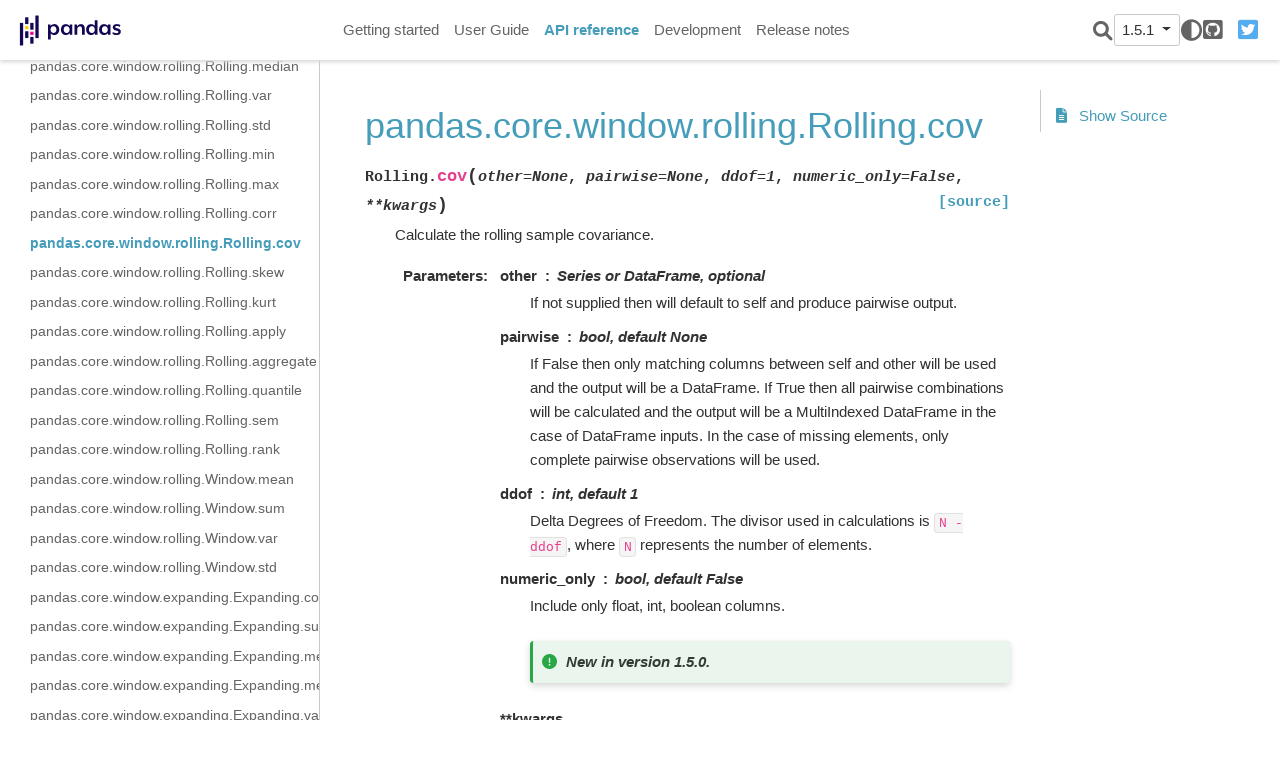

--- FILE ---
content_type: text/html
request_url: https://pandas.pydata.org/pandas-docs/version/1.5.1/reference/api/pandas.core.window.rolling.Rolling.cov.html
body_size: 5136
content:

<!DOCTYPE html>

<html lang="en">
  <head>
    <meta charset="utf-8" />
    <meta name="viewport" content="width=device-width, initial-scale=1.0" /><meta name="generator" content="Docutils 0.17.1: http://docutils.sourceforge.net/" />

    <title>pandas.core.window.rolling.Rolling.cov &#8212; pandas 1.5.1 documentation</title>
  <script>
    document.documentElement.dataset.mode = localStorage.getItem("mode") || "";
    document.documentElement.dataset.theme = localStorage.getItem("theme") || "light";
  </script>
  
  <!-- Loaded before other Sphinx assets -->
  <link href="../../_static/styles/theme.css?digest=9b1a4fa89bdd0e95b23b" rel="stylesheet">
<link href="../../_static/styles/pydata-sphinx-theme.css?digest=9b1a4fa89bdd0e95b23b" rel="stylesheet">

  
  <link rel="stylesheet"
    href="../../_static/vendor/fontawesome/6.1.2/css/all.min.css">
  <link rel="preload" as="font" type="font/woff2" crossorigin
    href="../../_static/vendor/fontawesome/6.1.2/webfonts/fa-solid-900.woff2">
  <link rel="preload" as="font" type="font/woff2" crossorigin
    href="../../_static/vendor/fontawesome/6.1.2/webfonts/fa-brands-400.woff2">

    <link rel="stylesheet" type="text/css" href="../../_static/pygments.css" />
    <link rel="stylesheet" type="text/css" href="../../_static/plot_directive.css" />
    <link rel="stylesheet" type="text/css" href="../../_static/copybutton.css" />
    <link rel="stylesheet" type="text/css" href="../../_static/panels-main.c949a650a448cc0ae9fd3441c0e17fb0.css" />
    <link rel="stylesheet" type="text/css" href="../../_static/panels-variables.06eb56fa6e07937060861dad626602ad.css" />
    <link rel="stylesheet" type="text/css" href="../../_static/css/getting_started.css" />
    <link rel="stylesheet" type="text/css" href="../../_static/css/pandas.css" />
  
  <!-- Pre-loaded scripts that we'll load fully later -->
  <link rel="preload" as="script" href="../../_static/scripts/pydata-sphinx-theme.js?digest=9b1a4fa89bdd0e95b23b">

    <script data-url_root="../../" id="documentation_options" src="../../_static/documentation_options.js"></script>
    <script src="../../_static/jquery.js"></script>
    <script src="../../_static/underscore.js"></script>
    <script src="../../_static/doctools.js"></script>
    <script src="../../_static/clipboard.min.js"></script>
    <script src="../../_static/copybutton.js"></script>
    <script src="../../_static/toggleprompt.js"></script>
    <script src="https://cdn.jsdelivr.net/npm/@jupyter-widgets/html-manager@^1.0.1/dist/embed-amd.js"></script>
    <script async="async" src="https://www.google-analytics.com/analytics.js"></script>
    <script>
                    window.ga = window.ga || function () {
                        (ga.q = ga.q || []).push(arguments) };
                    ga.l = +new Date;
                    ga('create', 'UA-27880019-2', 'auto');
                    ga('set', 'anonymizeIp', true);
                    ga('send', 'pageview');
                </script>
    <script>DOCUMENTATION_OPTIONS.pagename = 'reference/api/pandas.core.window.rolling.Rolling.cov';</script>
    <script>
        DOCUMENTATION_OPTIONS.theme_switcher_json_url = '/versions.json';
        DOCUMENTATION_OPTIONS.theme_switcher_version_match = '1.5.1';
        </script>
    <link rel="shortcut icon" href="../../_static/favicon.ico"/>
    <link rel="index" title="Index" href="../../genindex.html" />
    <link rel="search" title="Search" href="../../search.html" />
    <link rel="next" title="pandas.core.window.rolling.Rolling.skew" href="pandas.core.window.rolling.Rolling.skew.html" />
    <link rel="prev" title="pandas.core.window.rolling.Rolling.corr" href="pandas.core.window.rolling.Rolling.corr.html" />
  <meta name="viewport" content="width=device-width, initial-scale=1" />
  <meta name="docsearch:language" content="en">
  </head>
  
  
  <body data-spy="scroll" data-target="#bd-toc-nav" data-offset="180" data-default-mode="">

  
  <input type="checkbox" class="sidebar-toggle" name="__primary" id="__primary">
  <label class="overlay overlay-primary" for="__primary"></label>

  
  <input type="checkbox" class="sidebar-toggle" name="__secondary" id="__secondary">
  <label class="overlay overlay-secondary" for="__secondary"></label>

  
  <div class="search-button__wrapper">
    <div class="search-button__overlay"></div>
    <div class="search-button__search-container">
      
<form class="bd-search d-flex align-items-center" action="../../search.html" method="get">
  <i class="icon fas fa-search"></i>
  <input type="search" class="form-control" name="q" id="search-input" placeholder="Search the docs ..." aria-label="Search the docs ..." autocomplete="off" autocorrect="off" autocapitalize="off" spellcheck="false">
  <span class="search-button__kbd-shortcut"><kbd class="kbd-shortcut__modifier">Ctrl</kbd>+<kbd>K</kbd></span>
</form>
    </div>
  </div>

  
  <nav class="bd-header navbar navbar-expand-lg bd-navbar" id="navbar-main"><div class="bd-header__inner bd-page-width">
  <label class="sidebar-toggle primary-toggle" for="__primary">
      <span class="fas fa-bars"></span>
  </label>
  <div id="navbar-start">
    
    
  


<a class="navbar-brand logo" href="../../index.html">

  
  
  
  
  
  
  

  
    <img src="../../_static/pandas.svg" class="logo__image only-light" alt="Logo image">
    <img src="https://pandas.pydata.org/static/img/pandas_white.svg" class="logo__image only-dark" alt="Logo image">
  
  
</a>
    
  </div>

  
  <div class="col-lg-9 navbar-header-items">
    <div id="navbar-center" class="mr-auto">
      
      <div class="navbar-center-item">
        <nav class="navbar-nav">
    <p class="sidebar-header-items__title" role="heading" aria-level="1" aria-label="Site Navigation">
        Site Navigation
    </p>
    <ul id="navbar-main-elements" class="navbar-nav">
        
                <li class="nav-item">
                    <a class="nav-link" href="../../getting_started/index.html">
                        Getting started
                    </a>
                </li>
                

                <li class="nav-item">
                    <a class="nav-link" href="../../user_guide/index.html">
                        User Guide
                    </a>
                </li>
                

                <li class="nav-item current active">
                    <a class="nav-link" href="../index.html">
                        API reference
                    </a>
                </li>
                

                <li class="nav-item">
                    <a class="nav-link" href="../../development/index.html">
                        Development
                    </a>
                </li>
                

                <li class="nav-item">
                    <a class="nav-link" href="../../whatsnew/index.html">
                        Release notes
                    </a>
                </li>
                
    </ul>
</nav>
      </div>
      
    </div>

    <div id="navbar-end">
      <div class="navbar-end-item navbar-end__search-button-container">
        
<button class="btn btn-sm navbar-btn search-button search-button__button" title="Search">
  <i class="fas fa-search"></i>
</button>
      </div>
      
      <div class="navbar-end-item">
        <div class="version-switcher__container dropdown">
    <button type="button" class="version-switcher__button btn btn-sm navbar-btn dropdown-toggle" data-toggle="dropdown">
        1.5.1  <!-- this text may get changed later by javascript -->
        <span class="caret"></span>
    </button>
    <div class="version-switcher__menu dropdown-menu list-group-flush py-0">
    <!-- dropdown will be populated by javascript on page load -->
    </div>
</div>
      </div>
      
      <div class="navbar-end-item">
        <span class="theme-switch-button btn btn-sm btn-outline-primary navbar-btn rounded-circle">
    <a class="theme-switch" data-mode="light"><i class="fas fa-sun"></i></a>
    <a class="theme-switch" data-mode="dark"><i class="far fa-moon"></i></a>
    <a class="theme-switch" data-mode="auto"><i class="fas fa-adjust"></i></a>
</span>
      </div>
      
      <div class="navbar-end-item">
        <ul id="navbar-icon-links" class="navbar-nav" aria-label="Icon Links">
        <li class="nav-item">
          
          
          
          
          
          
          <a href="https://github.com/pandas-dev/pandas" title="GitHub" class="nav-link" rel="noopener" target="_blank"><span><i class="fab fa-github-square"></i></span>
            <label class="sr-only">GitHub</label></a>
        </li>
        <li class="nav-item">
          
          
          
          
          
          
          <a href="https://twitter.com/pandas_dev" title="Twitter" class="nav-link" rel="noopener" target="_blank"><span><i class="fab fa-twitter-square"></i></span>
            <label class="sr-only">Twitter</label></a>
        </li>
      </ul>
      </div>
      
    </div>
  </div>


  
  <div class="search-button-container--mobile">
<button class="btn btn-sm navbar-btn search-button search-button__button" title="Search">
  <i class="fas fa-search"></i>
</button>
  </div>

  
  <label class="sidebar-toggle secondary-toggle" for="__secondary">
      <span class="fas fa-outdent"></span>
  </label>
  

</div>
  </nav>
  

  <div class="bd-container">
    <div class="bd-container__inner bd-page-width">
      
      <div class="bd-sidebar-primary bd-sidebar">
        
  
  <div class="sidebar-header-items sidebar-primary__section">
    
    
      <div class="sidebar-header-items__center">
      
      <div class="navbar-center-item">
        <nav class="navbar-nav">
    <p class="sidebar-header-items__title" role="heading" aria-level="1" aria-label="Site Navigation">
        Site Navigation
    </p>
    <ul id="navbar-main-elements" class="navbar-nav">
        
                <li class="nav-item">
                    <a class="nav-link" href="../../getting_started/index.html">
                        Getting started
                    </a>
                </li>
                

                <li class="nav-item">
                    <a class="nav-link" href="../../user_guide/index.html">
                        User Guide
                    </a>
                </li>
                

                <li class="nav-item current active">
                    <a class="nav-link" href="../index.html">
                        API reference
                    </a>
                </li>
                

                <li class="nav-item">
                    <a class="nav-link" href="../../development/index.html">
                        Development
                    </a>
                </li>
                

                <li class="nav-item">
                    <a class="nav-link" href="../../whatsnew/index.html">
                        Release notes
                    </a>
                </li>
                
    </ul>
</nav>
      </div>
      
      </div>
    

    
    
    <div class="sidebar-header-items__end">
      
      <div class="navbar-end-item">
        <div class="version-switcher__container dropdown">
    <button type="button" class="version-switcher__button btn btn-sm navbar-btn dropdown-toggle" data-toggle="dropdown">
        1.5.1  <!-- this text may get changed later by javascript -->
        <span class="caret"></span>
    </button>
    <div class="version-switcher__menu dropdown-menu list-group-flush py-0">
    <!-- dropdown will be populated by javascript on page load -->
    </div>
</div>
      </div>
      
      <div class="navbar-end-item">
        <span class="theme-switch-button btn btn-sm btn-outline-primary navbar-btn rounded-circle">
    <a class="theme-switch" data-mode="light"><i class="fas fa-sun"></i></a>
    <a class="theme-switch" data-mode="dark"><i class="far fa-moon"></i></a>
    <a class="theme-switch" data-mode="auto"><i class="fas fa-adjust"></i></a>
</span>
      </div>
      
      <div class="navbar-end-item">
        <ul id="navbar-icon-links" class="navbar-nav" aria-label="Icon Links">
        <li class="nav-item">
          
          
          
          
          
          
          <a href="https://github.com/pandas-dev/pandas" title="GitHub" class="nav-link" rel="noopener" target="_blank"><span><i class="fab fa-github-square"></i></span>
            <label class="sr-only">GitHub</label></a>
        </li>
        <li class="nav-item">
          
          
          
          
          
          
          <a href="https://twitter.com/pandas_dev" title="Twitter" class="nav-link" rel="noopener" target="_blank"><span><i class="fab fa-twitter-square"></i></span>
            <label class="sr-only">Twitter</label></a>
        </li>
      </ul>
      </div>
      
    </div>
    
  </div>

  
  <div class="sidebar-start-items sidebar-primary__section">
    <div class="sidebar-start-items__item"><nav class="bd-links" id="bd-docs-nav" aria-label="Main navigation">
  <div class="bd-toc-item navbar-nav">
    
    <ul class="current nav bd-sidenav">
 <li class="toctree-l1">
  <a class="reference internal" href="../io.html">
   Input/output
  </a>
 </li>
 <li class="toctree-l1">
  <a class="reference internal" href="../general_functions.html">
   General functions
  </a>
 </li>
 <li class="toctree-l1">
  <a class="reference internal" href="../series.html">
   Series
  </a>
 </li>
 <li class="toctree-l1">
  <a class="reference internal" href="../frame.html">
   DataFrame
  </a>
 </li>
 <li class="toctree-l1">
  <a class="reference internal" href="../arrays.html">
   pandas arrays, scalars, and data types
  </a>
 </li>
 <li class="toctree-l1">
  <a class="reference internal" href="../indexing.html">
   Index objects
  </a>
 </li>
 <li class="toctree-l1">
  <a class="reference internal" href="../offset_frequency.html">
   Date offsets
  </a>
 </li>
 <li class="toctree-l1 current active has-children">
  <a class="reference internal" href="../window.html">
   Window
  </a>
  <input checked="" class="toctree-checkbox" id="toctree-checkbox-1" name="toctree-checkbox-1" type="checkbox"/>
  <label class="toctree-toggle" for="toctree-checkbox-1">
   <i class="fas fa-chevron-down">
   </i>
  </label>
  <ul class="current">
   <li class="toctree-l2">
    <a class="reference internal" href="pandas.core.window.rolling.Rolling.count.html">
     pandas.core.window.rolling.Rolling.count
    </a>
   </li>
   <li class="toctree-l2">
    <a class="reference internal" href="pandas.core.window.rolling.Rolling.sum.html">
     pandas.core.window.rolling.Rolling.sum
    </a>
   </li>
   <li class="toctree-l2">
    <a class="reference internal" href="pandas.core.window.rolling.Rolling.mean.html">
     pandas.core.window.rolling.Rolling.mean
    </a>
   </li>
   <li class="toctree-l2">
    <a class="reference internal" href="pandas.core.window.rolling.Rolling.median.html">
     pandas.core.window.rolling.Rolling.median
    </a>
   </li>
   <li class="toctree-l2">
    <a class="reference internal" href="pandas.core.window.rolling.Rolling.var.html">
     pandas.core.window.rolling.Rolling.var
    </a>
   </li>
   <li class="toctree-l2">
    <a class="reference internal" href="pandas.core.window.rolling.Rolling.std.html">
     pandas.core.window.rolling.Rolling.std
    </a>
   </li>
   <li class="toctree-l2">
    <a class="reference internal" href="pandas.core.window.rolling.Rolling.min.html">
     pandas.core.window.rolling.Rolling.min
    </a>
   </li>
   <li class="toctree-l2">
    <a class="reference internal" href="pandas.core.window.rolling.Rolling.max.html">
     pandas.core.window.rolling.Rolling.max
    </a>
   </li>
   <li class="toctree-l2">
    <a class="reference internal" href="pandas.core.window.rolling.Rolling.corr.html">
     pandas.core.window.rolling.Rolling.corr
    </a>
   </li>
   <li class="toctree-l2 current active">
    <a class="current reference internal" href="#">
     pandas.core.window.rolling.Rolling.cov
    </a>
   </li>
   <li class="toctree-l2">
    <a class="reference internal" href="pandas.core.window.rolling.Rolling.skew.html">
     pandas.core.window.rolling.Rolling.skew
    </a>
   </li>
   <li class="toctree-l2">
    <a class="reference internal" href="pandas.core.window.rolling.Rolling.kurt.html">
     pandas.core.window.rolling.Rolling.kurt
    </a>
   </li>
   <li class="toctree-l2">
    <a class="reference internal" href="pandas.core.window.rolling.Rolling.apply.html">
     pandas.core.window.rolling.Rolling.apply
    </a>
   </li>
   <li class="toctree-l2">
    <a class="reference internal" href="pandas.core.window.rolling.Rolling.aggregate.html">
     pandas.core.window.rolling.Rolling.aggregate
    </a>
   </li>
   <li class="toctree-l2">
    <a class="reference internal" href="pandas.core.window.rolling.Rolling.quantile.html">
     pandas.core.window.rolling.Rolling.quantile
    </a>
   </li>
   <li class="toctree-l2">
    <a class="reference internal" href="pandas.core.window.rolling.Rolling.sem.html">
     pandas.core.window.rolling.Rolling.sem
    </a>
   </li>
   <li class="toctree-l2">
    <a class="reference internal" href="pandas.core.window.rolling.Rolling.rank.html">
     pandas.core.window.rolling.Rolling.rank
    </a>
   </li>
   <li class="toctree-l2">
    <a class="reference internal" href="pandas.core.window.rolling.Window.mean.html">
     pandas.core.window.rolling.Window.mean
    </a>
   </li>
   <li class="toctree-l2">
    <a class="reference internal" href="pandas.core.window.rolling.Window.sum.html">
     pandas.core.window.rolling.Window.sum
    </a>
   </li>
   <li class="toctree-l2">
    <a class="reference internal" href="pandas.core.window.rolling.Window.var.html">
     pandas.core.window.rolling.Window.var
    </a>
   </li>
   <li class="toctree-l2">
    <a class="reference internal" href="pandas.core.window.rolling.Window.std.html">
     pandas.core.window.rolling.Window.std
    </a>
   </li>
   <li class="toctree-l2">
    <a class="reference internal" href="pandas.core.window.expanding.Expanding.count.html">
     pandas.core.window.expanding.Expanding.count
    </a>
   </li>
   <li class="toctree-l2">
    <a class="reference internal" href="pandas.core.window.expanding.Expanding.sum.html">
     pandas.core.window.expanding.Expanding.sum
    </a>
   </li>
   <li class="toctree-l2">
    <a class="reference internal" href="pandas.core.window.expanding.Expanding.mean.html">
     pandas.core.window.expanding.Expanding.mean
    </a>
   </li>
   <li class="toctree-l2">
    <a class="reference internal" href="pandas.core.window.expanding.Expanding.median.html">
     pandas.core.window.expanding.Expanding.median
    </a>
   </li>
   <li class="toctree-l2">
    <a class="reference internal" href="pandas.core.window.expanding.Expanding.var.html">
     pandas.core.window.expanding.Expanding.var
    </a>
   </li>
   <li class="toctree-l2">
    <a class="reference internal" href="pandas.core.window.expanding.Expanding.std.html">
     pandas.core.window.expanding.Expanding.std
    </a>
   </li>
   <li class="toctree-l2">
    <a class="reference internal" href="pandas.core.window.expanding.Expanding.min.html">
     pandas.core.window.expanding.Expanding.min
    </a>
   </li>
   <li class="toctree-l2">
    <a class="reference internal" href="pandas.core.window.expanding.Expanding.max.html">
     pandas.core.window.expanding.Expanding.max
    </a>
   </li>
   <li class="toctree-l2">
    <a class="reference internal" href="pandas.core.window.expanding.Expanding.corr.html">
     pandas.core.window.expanding.Expanding.corr
    </a>
   </li>
   <li class="toctree-l2">
    <a class="reference internal" href="pandas.core.window.expanding.Expanding.cov.html">
     pandas.core.window.expanding.Expanding.cov
    </a>
   </li>
   <li class="toctree-l2">
    <a class="reference internal" href="pandas.core.window.expanding.Expanding.skew.html">
     pandas.core.window.expanding.Expanding.skew
    </a>
   </li>
   <li class="toctree-l2">
    <a class="reference internal" href="pandas.core.window.expanding.Expanding.kurt.html">
     pandas.core.window.expanding.Expanding.kurt
    </a>
   </li>
   <li class="toctree-l2">
    <a class="reference internal" href="pandas.core.window.expanding.Expanding.apply.html">
     pandas.core.window.expanding.Expanding.apply
    </a>
   </li>
   <li class="toctree-l2">
    <a class="reference internal" href="pandas.core.window.expanding.Expanding.aggregate.html">
     pandas.core.window.expanding.Expanding.aggregate
    </a>
   </li>
   <li class="toctree-l2">
    <a class="reference internal" href="pandas.core.window.expanding.Expanding.quantile.html">
     pandas.core.window.expanding.Expanding.quantile
    </a>
   </li>
   <li class="toctree-l2">
    <a class="reference internal" href="pandas.core.window.expanding.Expanding.sem.html">
     pandas.core.window.expanding.Expanding.sem
    </a>
   </li>
   <li class="toctree-l2">
    <a class="reference internal" href="pandas.core.window.expanding.Expanding.rank.html">
     pandas.core.window.expanding.Expanding.rank
    </a>
   </li>
   <li class="toctree-l2">
    <a class="reference internal" href="pandas.core.window.ewm.ExponentialMovingWindow.mean.html">
     pandas.core.window.ewm.ExponentialMovingWindow.mean
    </a>
   </li>
   <li class="toctree-l2">
    <a class="reference internal" href="pandas.core.window.ewm.ExponentialMovingWindow.sum.html">
     pandas.core.window.ewm.ExponentialMovingWindow.sum
    </a>
   </li>
   <li class="toctree-l2">
    <a class="reference internal" href="pandas.core.window.ewm.ExponentialMovingWindow.std.html">
     pandas.core.window.ewm.ExponentialMovingWindow.std
    </a>
   </li>
   <li class="toctree-l2">
    <a class="reference internal" href="pandas.core.window.ewm.ExponentialMovingWindow.var.html">
     pandas.core.window.ewm.ExponentialMovingWindow.var
    </a>
   </li>
   <li class="toctree-l2">
    <a class="reference internal" href="pandas.core.window.ewm.ExponentialMovingWindow.corr.html">
     pandas.core.window.ewm.ExponentialMovingWindow.corr
    </a>
   </li>
   <li class="toctree-l2">
    <a class="reference internal" href="pandas.core.window.ewm.ExponentialMovingWindow.cov.html">
     pandas.core.window.ewm.ExponentialMovingWindow.cov
    </a>
   </li>
   <li class="toctree-l2">
    <a class="reference internal" href="pandas.api.indexers.BaseIndexer.html">
     pandas.api.indexers.BaseIndexer
    </a>
   </li>
   <li class="toctree-l2">
    <a class="reference internal" href="pandas.api.indexers.FixedForwardWindowIndexer.html">
     pandas.api.indexers.FixedForwardWindowIndexer
    </a>
   </li>
   <li class="toctree-l2">
    <a class="reference internal" href="pandas.api.indexers.VariableOffsetWindowIndexer.html">
     pandas.api.indexers.VariableOffsetWindowIndexer
    </a>
   </li>
  </ul>
 </li>
 <li class="toctree-l1">
  <a class="reference internal" href="../groupby.html">
   GroupBy
  </a>
 </li>
 <li class="toctree-l1">
  <a class="reference internal" href="../resampling.html">
   Resampling
  </a>
 </li>
 <li class="toctree-l1">
  <a class="reference internal" href="../style.html">
   Style
  </a>
 </li>
 <li class="toctree-l1">
  <a class="reference internal" href="../plotting.html">
   Plotting
  </a>
 </li>
 <li class="toctree-l1">
  <a class="reference internal" href="../options.html">
   Options and settings
  </a>
 </li>
 <li class="toctree-l1">
  <a class="reference internal" href="../extensions.html">
   Extensions
  </a>
 </li>
 <li class="toctree-l1">
  <a class="reference internal" href="../testing.html">
   Testing
  </a>
 </li>
</ul>

    
  </div>
</nav>
    </div>
  </div>
  

  
  <div class="sidebar-end-items sidebar-primary__section">
    <div class="sidebar-end-items__item">
    </div>
  </div>

      </div>
      <main class="bd-main">
        
        
        <div class="bd-content">
          <div class="bd-article-container">
            
            <div class="bd-header-article">
                
            </div>
            
            
            <article class="bd-article" role="main">
              
  <section id="pandas-core-window-rolling-rolling-cov">
<h1>pandas.core.window.rolling.Rolling.cov<a class="headerlink" href="#pandas-core-window-rolling-rolling-cov" title="Permalink to this headline">#</a></h1>
<dl class="py method">
<dt class="sig sig-object py" id="pandas.core.window.rolling.Rolling.cov">
<span class="sig-prename descclassname"><span class="pre">Rolling.</span></span><span class="sig-name descname"><span class="pre">cov</span></span><span class="sig-paren">(</span><em class="sig-param"><span class="n"><span class="pre">other</span></span><span class="o"><span class="pre">=</span></span><span class="default_value"><span class="pre">None</span></span></em>, <em class="sig-param"><span class="n"><span class="pre">pairwise</span></span><span class="o"><span class="pre">=</span></span><span class="default_value"><span class="pre">None</span></span></em>, <em class="sig-param"><span class="n"><span class="pre">ddof</span></span><span class="o"><span class="pre">=</span></span><span class="default_value"><span class="pre">1</span></span></em>, <em class="sig-param"><span class="n"><span class="pre">numeric_only</span></span><span class="o"><span class="pre">=</span></span><span class="default_value"><span class="pre">False</span></span></em>, <em class="sig-param"><span class="o"><span class="pre">**</span></span><span class="n"><span class="pre">kwargs</span></span></em><span class="sig-paren">)</span><a class="reference external" href="https://github.com/pandas-dev/pandas/blob/v1.5.1/pandas/core/window/rolling.py#L2656-L2701"><span class="viewcode-link"><span class="pre">[source]</span></span></a><a class="headerlink" href="#pandas.core.window.rolling.Rolling.cov" title="Permalink to this definition">#</a></dt>
<dd><p>Calculate the rolling sample covariance.</p>
<dl class="field-list">
<dt class="field-odd">Parameters</dt>
<dd class="field-odd"><dl>
<dt><strong>other</strong><span class="classifier">Series or DataFrame, optional</span></dt><dd><p>If not supplied then will default to self and produce pairwise
output.</p>
</dd>
<dt><strong>pairwise</strong><span class="classifier">bool, default None</span></dt><dd><p>If False then only matching columns between self and other will be
used and the output will be a DataFrame.
If True then all pairwise combinations will be calculated and the
output will be a MultiIndexed DataFrame in the case of DataFrame
inputs. In the case of missing elements, only complete pairwise
observations will be used.</p>
</dd>
<dt><strong>ddof</strong><span class="classifier">int, default 1</span></dt><dd><p>Delta Degrees of Freedom.  The divisor used in calculations
is <code class="docutils literal notranslate"><span class="pre">N</span> <span class="pre">-</span> <span class="pre">ddof</span></code>, where <code class="docutils literal notranslate"><span class="pre">N</span></code> represents the number of elements.</p>
</dd>
<dt><strong>numeric_only</strong><span class="classifier">bool, default False</span></dt><dd><p>Include only float, int, boolean columns.</p>
<div class="versionadded">
<p><span class="versionmodified added">New in version 1.5.0.</span></p>
</div>
</dd>
<dt><strong>**kwargs</strong></dt><dd><p>For NumPy compatibility and will not have an effect on the result.</p>
<div class="deprecated">
<p><span class="versionmodified deprecated">Deprecated since version 1.5.0.</span></p>
</div>
</dd>
</dl>
</dd>
<dt class="field-even">Returns</dt>
<dd class="field-even"><dl class="simple">
<dt>Series or DataFrame</dt><dd><p>Return type is the same as the original object with <code class="docutils literal notranslate"><span class="pre">np.float64</span></code> dtype.</p>
</dd>
</dl>
</dd>
</dl>
<div class="admonition seealso">
<p class="admonition-title">See also</p>
<dl class="simple">
<dt><a class="reference internal" href="pandas.Series.rolling.html#pandas.Series.rolling" title="pandas.Series.rolling"><code class="xref py py-obj docutils literal notranslate"><span class="pre">pandas.Series.rolling</span></code></a></dt><dd><p>Calling rolling with Series data.</p>
</dd>
<dt><a class="reference internal" href="pandas.DataFrame.rolling.html#pandas.DataFrame.rolling" title="pandas.DataFrame.rolling"><code class="xref py py-obj docutils literal notranslate"><span class="pre">pandas.DataFrame.rolling</span></code></a></dt><dd><p>Calling rolling with DataFrames.</p>
</dd>
<dt><a class="reference internal" href="pandas.Series.cov.html#pandas.Series.cov" title="pandas.Series.cov"><code class="xref py py-obj docutils literal notranslate"><span class="pre">pandas.Series.cov</span></code></a></dt><dd><p>Aggregating cov for Series.</p>
</dd>
<dt><a class="reference internal" href="pandas.DataFrame.cov.html#pandas.DataFrame.cov" title="pandas.DataFrame.cov"><code class="xref py py-obj docutils literal notranslate"><span class="pre">pandas.DataFrame.cov</span></code></a></dt><dd><p>Aggregating cov for DataFrame.</p>
</dd>
</dl>
</div>
</dd></dl>

</section>


            </article>
            
            
            
            <footer class="bd-footer-article">
                <!-- Previous / next buttons -->
<div class='prev-next-area'>
  <a class='left-prev' id="prev-link" href="pandas.core.window.rolling.Rolling.corr.html" title="previous page">
      <i class="fas fa-angle-left"></i>
      <div class="prev-next-info">
          <p class="prev-next-subtitle">previous</p>
          <p class="prev-next-title">pandas.core.window.rolling.Rolling.corr</p>
      </div>
  </a>
  <a class='right-next' id="next-link" href="pandas.core.window.rolling.Rolling.skew.html" title="next page">
  <div class="prev-next-info">
      <p class="prev-next-subtitle">next</p>
      <p class="prev-next-title">pandas.core.window.rolling.Rolling.skew</p>
  </div>
  <i class="fas fa-angle-right"></i>
  </a>
</div>
            </footer>
            
          </div>
          
          
          
            <div class="bd-sidebar-secondary bd-toc">
              
<div class="toc-item">
  
</div>

<div class="toc-item">
  
<div class="tocsection sourcelink">
    <a href="../../_sources/reference/api/pandas.core.window.rolling.Rolling.cov.rst.txt">
        <i class="fas fa-file-alt"></i> Show Source
    </a>
</div>

</div>

            </div>
          
          
        </div>
        <footer class="bd-footer-content">
          <div class="bd-footer-content__inner">
            
          </div>
        </footer>
        
      </main>
    </div>
  </div>

  
    
  <!-- Scripts loaded after <body> so the DOM is not blocked -->
  <script src="../../_static/scripts/pydata-sphinx-theme.js?digest=9b1a4fa89bdd0e95b23b"></script>

  <footer class="bd-footer"><div class="bd-footer__inner container">
  
  <div class="footer-item">
    <p class="copyright">
    &copy 2022 pandas via <a href="https://numfocus.org">NumFOCUS, Inc.</a> Hosted by <a href="https://www.ovhcloud.com">OVHcloud</a>.
</p>
  </div>
  
  <div class="footer-item">
    
<p class="sphinx-version">
Created using <a href="http://sphinx-doc.org/">Sphinx</a> 4.5.0.<br>
</p>

  </div>
  
</div>
  </footer>
  </body>
</html>

--- FILE ---
content_type: text/css
request_url: https://pandas.pydata.org/pandas-docs/version/1.5.1/_static/css/getting_started.css
body_size: 957
content:
/* Getting started pages */

/* data intro */
.gs-data {
  font-size: 0.9rem;
}

.gs-data-title {
  align-items: center;
  font-size: 0.9rem;
}

.gs-data-title .badge {
  margin: 10px;
  padding: 5px;
}

.gs-data .badge {
  cursor: pointer;
  padding: 10px;
  border: none;
  text-align: left;
  outline: none;
  font-size: 12px;
}

.gs-data .btn {
 background-color: grey;
 border: none;
}

/* note/alert properties */

.alert-heading {
  font-size: 1.2rem;
}

/* callout properties */
.gs-callout {
  padding: 20px;
  margin: 20px 0;
  border: 1px solid #eee;
  border-left-width: 5px;
  border-radius: 3px;
}
.gs-callout h4 {
  margin-top: 0;
  margin-bottom: 5px;
}
.gs-callout p:last-child {
  margin-bottom: 0;
}
.gs-callout code {
  border-radius: 3px;
}
.gs-callout+.gs-callout {
  margin-top: -5px;
}
.gs-callout-remember {
  border-left-color: #f0ad4e;
  align-items: center;
  font-size: 1.2rem;
}
.gs-callout-remember h4 {
  color: #f0ad4e;
}

/* reference to user guide */
.gs-torefguide {
  align-items: center;
  font-size: 0.9rem;
}

.gs-torefguide .badge {
  background-color: #130654;
  margin: 10px 10px 10px 0px;
  padding: 5px;
}

.gs-torefguide a {
  margin-left: 5px;
  color: #130654;
  border-bottom: 1px solid #FFCA00f3;
  box-shadow: 0px -10px 0px #FFCA00f3 inset;
}

.gs-torefguide p {
  margin-top: 1rem;
}

.gs-torefguide a:hover {
  margin-left: 5px;
  color: grey;
  text-decoration: none;
  border-bottom: 1px solid #b2ff80f3;
  box-shadow: 0px -10px 0px #b2ff80f3 inset;
}

/* question-task environment */

ul.task-bullet, ol.custom-bullet{
  list-style:none;
  padding-left: 0;
  margin-top: 2em;
}

ul.task-bullet > li:before {
    content:"";
    height:2em;
    width:2em;
    display:block;
    float:left;
    margin-left:-2em;
    background-position:center;
    background-repeat:no-repeat;
    background-color: #130654;
    border-radius: 50%;
    background-size:100%;
    background-image:url('../question_mark_noback.svg');
  }

ul.task-bullet > li {
  border-left: 1px solid #130654;
  padding-left:1em;
}

ul.task-bullet > li > p:first-child {
  font-size: 1.1rem;
  padding-left: 0.75rem;
}

/* Getting started index page */

.comparison-card {
  background:#FFF;
  border-radius:0;
  padding: 30px 10px 10px 10px;
  margin: 10px 0px;
}

.comparison-card p.card-text {
  margin: 0px;
}

.comparison-card .card-img-top {
  margin: 10px;
  margin-bottom: 20px;
  height: 72px;
}

.comparison-card-excel .card-img-top, .comparison-card-stata .card-img-top, .comparison-card-sas .card-img-top {
  height: 52px;
}

.comparison-card .card-footer {
  border: none;
  background-color: transparent;
}

.install-block {
  padding-bottom: 30px;
}

.install-card .card-header {
  border: none;
  background-color: transparent;
  padding: 1rem 1rem 0rem 1rem;
}

.install-card .card-header p.card-text {
  font-size: 1.1rem;
  font-weight: bold;
}

.install-card .card-footer {
  border: none;
  background-color: transparent;
}

.install-card pre {
  margin: 0 1em 1em 1em;
}

.custom-button {
  background-color:#DCDCDC;
  border: none;
  color: #484848;
  text-align: center;
  text-decoration: none;
  display: inline-block;
  font-size: 0.9rem;
  border-radius: 0.5rem;
  max-width: 120px;
  padding: 0.5rem 0rem;
}

.custom-button a {
  color: #484848;
}

.custom-button p {
  margin-top: 0;
  margin-bottom: 0rem;
  color: #484848;
}

/* intro to tutorial collapsed cards */

.tutorial-accordion {
  margin-top: 20px;
  margin-bottom: 20px;
}

.tutorial-card .card-header.card-link .btn {
  margin-right: 12px;
}

.tutorial-card .card-header.card-link .btn:after {
  content: "-";
}

.tutorial-card .card-header.card-link.collapsed .btn:after {
  content: "+";
}

.tutorial-card-header-1 {
  justify-content: space-between;
  align-items: center;
}

.tutorial-card-header-2 {
  justify-content: flex-start;
  align-items: center;
  font-size: 1.3rem;
}

.tutorial-card .card-header {
  cursor: pointer;
  background-color: white;
}

.tutorial-card .card-body {
  background-color: #F0F0F0;
}

.tutorial-card .badge {
  background-color: #130654;
  margin: 10px 10px 10px 10px;
  padding: 5px;
}

.tutorial-card .gs-badge-link p {
  margin: 0px;
}

.tutorial-card .gs-badge-link a {
  color: white;
  text-decoration: none;
}

.tutorial-card .badge:hover {
  background-color: grey;
}
